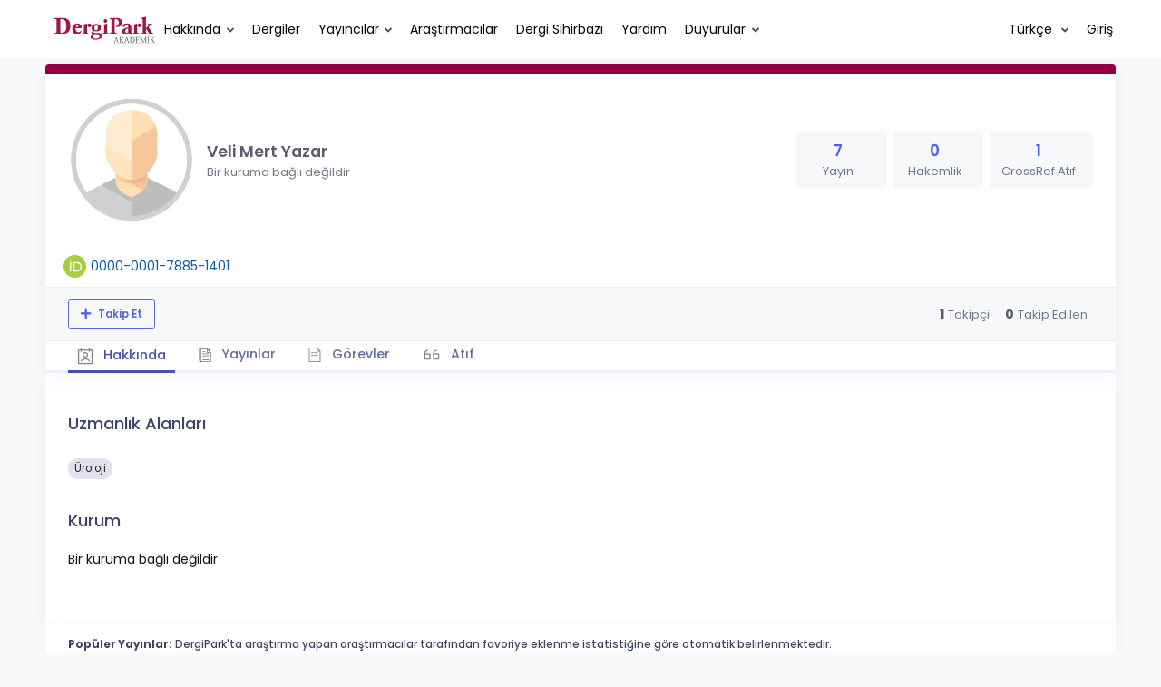

--- FILE ---
content_type: text/html; charset=UTF-8
request_url: https://dergipark.org.tr/tr/pub/@vmyazar
body_size: 11971
content:
<!DOCTYPE html>
<html lang="tr">
<head prefix="og: https://ogp.me/ns#">
    <meta charset="UTF-8"/>
    <meta name="viewport" content="width=device-width, initial-scale=1.0, maximum-scale=1.0 shrink-to-fit=no">
    <meta http-equiv="X-UA-Compatible" content="IE=edge"/>

    <title>Profil &raquo; DergiPark</title>
    <base href="/"/>
    <meta name="generator" content="uds"/>

            
    
                            
                                                                                            
            <meta property="og:type" content="website"/>
            <meta property="fb:app_id" content="DergiPark"/>

                            <meta property="og:title"
                      content="Profil"/>
                <meta name="twitter:title"
                      content="Profil"/>
                <meta content="TÜBİTAK ULAKBİM çatısı altında, Türkiye&#039;de yayımlanan akademik dergiler için elektronik ortamda barındırma ve editoryal süreç yönetimi hizmeti sunar. DergiPark dergilerin işleyişine ve yönetimine karışmaz." name="description">
            
            
            <meta property="og:image" itemprop="image" content="/zollu/images/dergipark_logo_bg_white.png"/>
            <meta property="og:image:type" content="image/png">
            <meta property="og:image:secure_url" itemprop="image" content="/zollu/images/dergipark_logo_bg_white.png"/>
            <meta property="twitter:image" itemprop="image" content="/zollu/images/dergipark_logo_bg_white.png"/>
            <meta property="twitter:image:secure_url" itemprop="image" content="/zollu/images/dergipark_logo_bg_white.png"/>
            <link itemprop="thumbnailUrl" href="/zollu/images/dergipark_logo_bg_white.png">
            <span itemprop="thumbnail" itemscope itemtype="http://schema.org/ImageObject">
            <link itemprop="url" href="/zollu/images/dergipark_logo_bg_white.png">
            </span>
            
                            <link rel="stylesheet" href="/zollu/css/katex/katex.min.css">
        <link rel="stylesheet" href="/zollu/css/pages/zollu-backend.css">
        <link rel="stylesheet" href="/zollu/keen/vendors/custom/fullcalendar/fullcalendar.bundle.css">
        <link rel="stylesheet" href="/zollu/keen/css/demo3/pages/custom/general/user/profile-v1.css">
        <link rel="stylesheet" href="/zollu/keen/vendors/global/vendors.bundle.css">
        <link rel="stylesheet" href="/zollu/keen/css/demo3/style.bundle.css">
        <link rel="stylesheet" href="/zollu/keen/css/demo3/pages/custom/general/blog/grid-v2.css">
        <link rel="stylesheet" href="/zollu/keen/css/demo3/pages/custom/general/blog/post.css">
        <link rel="stylesheet" href="/zollu/keen/css/demo3/pages/custom/general/blog/list.css">
        <link rel="stylesheet" href="/zollu/keen/vendors/custom/datatables/datatables.bundle.css">
        <link rel="stylesheet"
              href="/zollu/js/jbfileuploader/lib/jquery-file-upload/css/jquery.fileupload.css">
        <link rel="stylesheet"
              href="/zollu/js/jbfileuploader/lib/jquery-file-upload/css/jquery.fileupload-ui.css">
        <link rel="stylesheet" href="/zollu/js/jbfileuploader/css/jbfileupload.css">
        <link rel="stylesheet" href="/zollu/css/site.css">
        <link rel="stylesheet" href="/zollu/css/pages/home.css">
        <link rel="stylesheet" href="/zollu/css/select2/select2.min.css">
        <link rel="stylesheet" href="/zollu/css/select2/select2-bootstrap.min.css">
        <link rel="stylesheet" href="/zollu/css/pages/feedback.css">
        <link rel="stylesheet" href="/zollu/css/pages/picker/nano.min.css">
    
    <link rel="stylesheet" type="text/css" href="/zollu/css/pages/profile.css">


        <link rel="shortcut icon" href="/favicon.ico" type="image/x-icon">
    <link rel="icon" href="/favicon.ico" type="image/x-icon">
    <link rel="dns-prefetch" href="https://www.google-analytics.com">
    <link rel="preconnect" href="https://www.google-analytics.com" crossorigin>
    <link rel="dns-prefetch" href="https://www.google.com">
    <link rel="preconnect" href="https://www.google.com" crossorigin>
    <link rel="dns-prefetch" href="https://www.google.com.tr">
    <link rel="preconnect" href="https://www.google.com.tr" crossorigin>
    <link rel="dns-prefetch" href="https://stats.g.doubleclick.net">
    <link rel="preconnect" href="https://stats.g.doubleclick.net" crossorigin>
    <link rel="dns-prefetch" href="https://fonts.googleapis.com">
    <link rel="preconnect" href="https://fonts.googleapis.com" crossorigin>
    <link rel="dns-prefetch" href="http://fonts.googleapis.com">
    <link rel="preconnect" href="http://fonts.googleapis.com" crossorigin>

    <script type="text/javascript">
        const current_language = 'tr';

        function changeLocale(langCode) {
            window.location.href = $('#link-alternate-' + langCode).attr('href');
        }
    </script>

    <script type="text/javascript" src="/zollu/js/zollu_user_session_info.js"></script>

    <script type="text/javascript" src="/tr/dp-feature-data.js"></script>

    <!-- Google Analytics -->
    <script async src="https://www.googletagmanager.com/gtag/js?id=G-694ZECXSSZ"></script>
    <script>
        window.dataLayer = window.dataLayer || [];

        function gtag() {
            dataLayer.push(arguments);
        }

        gtag('js', new Date());
        gtag('config', 'G-694ZECXSSZ');
        let dpUserCookie = getDpUserCookie();
        if (dpUserCookie !== undefined && dpUserCookie !== null && (userId = dpUserCookie.user_id) !== null) {
            gtag('set', {'user_id': userId});
        }
    </script>
</head>


<body class="kt-page--fixed kt-subheader--enabled kt-subheader--transparent zollu zollu-padded normalized"
      id="profile">

        
    

    
    

<nav id="header"
     class="navbar fixed-top navbar-fixed-top navbar-expand-lg navbar-light scrolled ">
        <div class="kt-header" style="width: 100%;padding: 8px 0;">
        <div class="kt-header__top" style="height: inherit;">
            <div class="kt-container" id="header-container">
                                <div id="powered-by">
                                                            <a class="navbar-brand" href="//dergipark.org.tr/tr/">
                        <img src="/zollu/images/dergipark_header.png"
                             alt="DergiPark logo"/>
                    </a>
                </div>


                <a href="/tr/user/notification"
                   class="no-notification hide d-none "
                   id="mobile-notification-count-wrapper">
                    <i class="flaticon2-notification" id="mobile-notification-icon"></i>
                    <span class="kt-badge" id="mobile-notification-badge"></span>
                </a>

                <button class="navbar-toggler collapsed" type="button" data-toggle="collapse"
                        data-target="#navbarToggler"
                        aria-controls="navbarToggler" aria-expanded="false" aria-label="Toggle navigation">
                    <span>&nbsp;</span>
                    <span>&nbsp;</span>
                    <span>&nbsp;</span>
                </button>

                <div class="collapse navbar-collapse"
                     id="navbarToggler">
                                            <ul class="navbar-nav  mr-auto">
                            <li class="nav-item dropdown">
                                <a class="nav-link dropdown-toggle color-black" href="#" id="aboutDropDown"
                                   data-toggle="dropdown" aria-haspopup="false"
                                   aria-expanded="false">Hakkında</a>
                                <div class="dropdown-menu rounded-0" aria-labelledby="aboutDropDown">
                                    <a class="dropdown-item"
                                       href="/tr/pub/page/about">Hakkında</a>
                                    <a class="dropdown-item"
                                       href="/tr/pub/trends">Trendler</a>
                                    <a class="dropdown-item"
                                       href="/tr/pub/page/doi-hizmeti">DOI Hizmeti</a>
                                    <a class="dropdown-item"
                                       href="/tr/pub/subjects">Konular</a>
                                </div>
                            </li>
                            <li class="nav-item">
                                <a class="nav-link color-black"
                                   href="/tr/search?section=journal">
                                    Dergiler
                                </a>
                            </li>

                            <li class="nav-item dropdown">
                                <a class="nav-link dropdown-toggle color-black"
                                   href="/tr/search?section=publisher"
                                   id="publisherTypeDropDown" data-toggle="dropdown" aria-haspopup="false"
                                   aria-expanded="false">Yayıncılar</a>
                                <div class="dropdown-menu rounded-0" aria-labelledby="publisherTypeDropDown">
                                    <a class="dropdown-item"
                                       href="/tr/search?section=publisher">Tümü</a>
                                    <div class="dropdown-divider"></div>
                                                                            <a class="dropdown-item"
                                           href="/tr/search?section=publisher&amp;filter%5BpublisherType.id%5D%5B0%5D=6">Üniversite</a>
                                                                            <a class="dropdown-item"
                                           href="/tr/search?section=publisher&amp;filter%5BpublisherType.id%5D%5B0%5D=7">Kamu</a>
                                                                            <a class="dropdown-item"
                                           href="/tr/search?section=publisher&amp;filter%5BpublisherType.id%5D%5B0%5D=8">Dernek</a>
                                                                            <a class="dropdown-item"
                                           href="/tr/search?section=publisher&amp;filter%5BpublisherType.id%5D%5B0%5D=9">Vakıf</a>
                                                                            <a class="dropdown-item"
                                           href="/tr/search?section=publisher&amp;filter%5BpublisherType.id%5D%5B0%5D=11">Meslek Odası</a>
                                                                            <a class="dropdown-item"
                                           href="/tr/search?section=publisher&amp;filter%5BpublisherType.id%5D%5B0%5D=18">Şahıs</a>
                                                                            <a class="dropdown-item"
                                           href="/tr/search?section=publisher&amp;filter%5BpublisherType.id%5D%5B0%5D=19">Sendika</a>
                                                                            <a class="dropdown-item"
                                           href="/tr/search?section=publisher&amp;filter%5BpublisherType.id%5D%5B0%5D=12">Firma</a>
                                                                    </div>
                            </li>
                            <li class="nav-item">
                                <a class="nav-link color-black"
                                   href="/tr/search?section=user">
                                    Araştırmacılar
                                </a>
                            </li>
                            <li class="nav-item">
                                <a class="nav-link color-black" href="/tr/journal-wizard">
                                    Dergi Sihirbazı
                                </a>
                            </li>
                            <li class="nav-item dropdown">
                                <a class="nav-link color-black" href="https://confluence.ulakbim.gov.tr/display/DYM"
                                   target="_blank">Yardım</a>
                            </li>
                            <li class="nav-item dropdown">
                                <a class="nav-link dropdown-toggle color-black" href="javascript:"
                                   id="announcementsDropDown" data-toggle="dropdown" aria-haspopup="false"
                                   aria-expanded="false">Duyurular</a>
                                <div class="dropdown-menu rounded-0" aria-labelledby="announcementsDropDown">
                                    <a class="dropdown-item"
                                       href="/tr/pub/announcement">Geliştirmeler
                                        <span id="total_active_announcement"
                                              class="badge badge-dergipark kt-margin-l-5 kt-font-bold kt-hidden"></span></a>
                                    <a class="dropdown-item"
                                       href="/tr/pub/page/yol-haritasi">Yol Haritası</a>
                                </div>
                            </li>
                        </ul>
                    
                    <div >
                        <ul class="navbar-nav ml-auto">
                                                            <li class="nav-item hide d-none "
                                    id="header-user-notification">
                                    <a id="user-notification-count" class="nav-link"
                                       href="/tr/user/notification"><span
                                                class="flaticon2-notification"></span><label
                                                id="notification-count-aria-label"></label></a>
                                </li>
                                                                                        <li class="nav-item dropdown language_selector">
                                    <a class="nav-link dropdown-toggle" id="langDropDown" aria-haspopup="true"
                                       aria-expanded="false" data-toggle="dropdown" href="#" style="color: black">
                                        Türkçe                                        <span class="caret"></span></a>
                                    <div class="dropdown-menu rounded-0 dropdown-menu-right"
                                         aria-labelledby="langDropDown">
                                                                                                                                <a class="dropdown-item" href="/tr/pub/@vmyazar">
                                                Türkçe
                                            </a>
                                                                                                                                <a class="dropdown-item" href="/en/pub/@vmyazar">
                                                İngilizce
                                            </a>
                                                                            </div>
                                </li>
                                                                                        <li class="nav-item dropdown hide d-none" id="header-user-box-user-menu">
                                    <a class="nav-link dropdown-toggle color-black" href="#" id="userDropDown"
                                       data-toggle="dropdown" aria-haspopup="false" aria-expanded="false">
                                        <span id="userDropDown-user-avatar"></span>
                                        <span id="userDropDown-user-name"></span>
                                        <span id="userDropDown-user-badge"></span>
                                    </a>
                                    <div class="dropdown-menu dropdown-menu-right rounded-0"
                                         aria-labelledby="userDropDown">
                                        <a class="dropdown-item color-dergipark d-none"
                                           href="//dergipark.org.tr/tr/admin/panel"
                                           id="header-dashboard-item">
                                            <i class="icon-wrench symbol flaticon-grid-menu mr-1 mt-1 pr-1 color-dergipark"></i> Yönetici Paneli
                                        </a>

                                        <a class="dropdown-item"
                                           href="//dergipark.org.tr/tr/user/panel"
                                           id="header-user-panel-item">
                                            <i class="icon-wrench symbol flaticon-grid-menu mr-1 mt-1 pr-1"></i> Kullanıcı Paneli
                                        </a>

                                        <a class="dropdown-item d-none"
                                           href="//dergipark.org.tr/tr/user/publisher/panel"
                                           id="header-user-coordinator-panel-item">
                                            <i class="icon-wrench symbol flaticon-grid-menu mr-1 mt-1 pr-1"></i> Bilimsel Yayın Koordinatörü Paneli
                                        </a>

                                        <a class="dropdown-item"
                                           href="/tr/journal/my">
                                            <i class="icon-docs symbol flaticon2-open-text-book mr-1 mt-1 pr-1"></i> Dergilerim
                                        </a>

                                        <a class="dropdown-item d-none"
                                           href="//dergipark.org.tr/tr/user-project"
                                           id="header-user-project-item">
                                            <i class="icon-rocket symbol flaticon-folder-4 mr-1 mt-1 pr-1"></i> Araştırmalarım
                                        </a>

                                        <a class="dropdown-item d-none" id="menu-follower-item"
                                           href="//dergipark.org.tr/tr/user/user-followers">
                                            <i class="symbol flaticon2-speaker mr-1 mt-1 pr-1"></i> Takiplerim
                                        </a>

                                        <a class="dropdown-item" href="#" id="header-user-box-profile-link">
                                            <i class="icon-user symbol flaticon2-calendar-3 mr-1 mt-1 pr-1"></i> Profil
                                        </a>

                                        <div class="dropdown-divider"></div>

                                        <a class="dropdown-item" href="https://dergipark.org.tr/tr/logout">
                                            <i class="icon-logout symbol flaticon2-lock mr-1 mt-1 pr-1"></i> Çıkış
                                        </a>
                                    </div>
                                </li>
                                <li class="nav-item hide d-none" id="header-user-box-guest-menu">
                                    <a class="nav-link color-black"
                                       href="https://dergipark.org.tr/tr/login">Giriş</a>
                                </li>
                                                    </ul>
                                                    <script type="text/javascript">
                                function showUserBoxBlock(elemId) {
                                    document.getElementById(elemId).className =
                                        document.getElementById(elemId).className.replace(/d-none/, '');
                                    document.getElementById(elemId).className =
                                        document.getElementById(elemId).className.replace(/hide/, '');
                                }

                                if (isUserLoggedIn()) {

                                    // Substitute user data
                                    let userAvatar = getUserAvatar();

                                    document.getElementById('userDropDown-user-name').innerHTML = getUserFullNameFormatted();
                                    document.getElementById('header-user-box-profile-link').setAttribute('href', getUserProfileLink());

                                    // user dropdown alanındaki rozet kontrolü
                                    if (isApproved()) {
                                        document.getElementById('userDropDown-user-badge').innerHTML = "<img style='margin-top: -2px;' src='/zollu/images/dergipark-verified-badge.svg' width='20' height='20'/>";
                                    }

                                    if (userAvatar.length === 0) {
                                        userAvatar = '/zollu/images/default-avatar.png';
                                    }

                                    document.getElementById('userDropDown-user-avatar').innerHTML = '<img src="' + userAvatar + '" onerror="this.onerror=null;this.src=\'/zollu/images/default-avatar.png\';">';

                                    // User menu ready, it's show time!
                                    showUserBoxBlock('header-user-box-user-menu');
                                    showUserBoxBlock('header-user-notification');
                                    showUserBoxBlock('mobile-notification-count-wrapper');

                                    const userInfo = getUserInfo();
                                    if (canUseFollowerFeature(userInfo.username)) {
                                        document.getElementById('menu-follower-item').classList.remove("d-none");
                                        document.getElementById('header-user-project-item').classList.remove("d-none");
                                    }
                                    if (userInfo.is_admin == 1) {
                                        document.getElementById('header-dashboard-item').classList.remove("d-none");
                                    }
                                } else {
                                    // User is not logged in, display guest block right away!
                                    showUserBoxBlock('header-user-box-guest-menu');
                                }

                                var userDropDownElement = document.getElementById("userDropDown");
                                var userNavbar = document.getElementById("navbarToggler");
                                userDropDownElement.addEventListener('click', function () {
                                    if (!document.getElementById('header-user-box-user-menu').classList.contains('show')) {
                                        userNavbar.classList.add('sensitive-height');
                                    } else {
                                        userNavbar.classList.remove('sensitive-height');
                                    }
                                });
                                document.querySelector('[data-target="#navbarToggler"]').addEventListener('click', function () {
                                    if (document.getElementById('header-user-box-user-menu').classList.contains('show')) {
                                        userNavbar.classList.remove('sensitive-height');
                                    }
                                });
                            </script>
                                            </div>
                </div>
                            </div>
        </div>
    </div>
    </nav>        <div id="body-push-down">
            <div class="kt-grid kt-grid--hor kt-grid--root">
                <div class="kt-grid__item kt-grid__item--fluid kt-grid kt-grid--ver kt-page">
                    <div class="kt-grid__item kt-grid__item--fluid kt-grid kt-grid--hor kt-wrapper" id="kt_wrapper">
                        <div class="kt-container  kt-grid__item kt-grid__item--fluid kt-grid kt-grid--hor kt-grid--stretch"
                             id="kt_padder">
                            <div class="kt-body kt-grid__item kt-grid__item--fluid kt-grid kt-grid--hor kt-grid--stretch"
                                 id="kt_body">
                                <div class="kt-content kt-grid__item kt-grid__item--fluid kt-grid kt-grid--hor"
                                     id="kt_content">

                                    
                                    <div class="kt-container  kt-grid__item kt-grid__item--fluid">
                                        <div style="display:none;">
    </div>

<div id="dp-flash-container"></div>
                                            <div class="row kt-margin-t-20">
        <div class="kt-portlet kt-portlet--height-fluid" id="profile-wrapper">
            <div class="kt-portlet kt-widget kt-widget--fit kt-widget--general-3">
                <div class="kt-portlet__body">
                    <div class="kt-widget__top">
                        <div class="kt-media kt-media--xl kt-media--circle" id="user-avatar">
                                                            <img src="/zollu/images/default-avatar.png" alt="Veli Mert Yazar profil resmi" />
                                                    </div>
                        <div class="kt-widget__wrapper">
                            <div class="kt-widget__label" id="user-identifier">
                                <span class="kt-widget__title">Veli Mert Yazar
                                    </span>
                                                                <span class="kt-widget__desc">
                                    Bir kuruma bağlı değildir</span>

                                                                <div id="user-stats-narrow">
                                    <span class="badge badge-secondary"> Yayın <span class="badge badge-light">7</span></span>
                                    <span class="badge badge-secondary"> Hakemlik <span class="badge badge-light">0</span></span>
                                                                            <span class="badge badge-secondary"> CrossRef Atıf <span class="badge badge-light">1</span></span>
                                                                                                        </div>
                            </div>

                            <div class="kt-widget__stats" id="user-stats-wide">
                                <div class="kt-widget__stat profile_card_stat" href="javascript: ;" onclick="$('#profile-tab-label-publications').click();">
                                    <span class="kt-widget__value">7</span>
                                    <span class="kt-widget__caption">Yayın</span>
                                </div>
                                <div class="kt-widget__stat profile_card_stat" href="javascript: ;" onclick="$('#profile-tab-label-peer-review').click();">
                                    <span class="kt-widget__value">0</span>
                                    <span class="kt-widget__caption">Hakemlik</span>
                                </div>
                                                                     <div class="kt-widget__stat profile_card_stat" href="javascript: ;" onclick="$('#profile-tab-label-cited').click();">
                                        <span class="kt-widget__value">1</span>
                                        <span class="kt-widget__caption">CrossRef Atıf</span>
                                    </div>
                                                                                            </div>
                        </div>
                    </div>
                </div>
                <div class="kt-widget__links d-flex align-items-center justify-content-between" id="user-social-wide">
                    <div class="d-flex align-items-center justify-content-around" style="gap: 15px;">
                                                            <div class="d-flex align-items-center justify-content-around" data-toggle="tooltip" title="ORCID Profili">
                                    <img src="/zollu/images/orcid.svg" style="margin-right: 5px; width: 25px; height: 25px;">
                                    <a href="https://orcid.org/0000-0001-7885-1401" class="kt-widget__link_social kt-widget__link_social-identifier" target="_blank">0000-0001-7885-1401</a>
                                </div>
                                                                             </div>
                    <div class="kt-widget__link d-flex align-items-center justify-content-between">
                                
                                
                                
                                                                                            </div>
                </div>
                <div class="kt-portlet__foot kt-portlet__foot--fit d-none" id="kt-portlet__foot-follower-bar">
                    <div class="kt-widget__nav kt-widget-dp-follow">
                        <div class="d-flex justify-content-between align-items-center" id="owner-content">
                                                    <div class="follower-buttons" id="follower-buttons">
                                <ul class="nav d-none nav-tabs-space-xl nav-tabs-clear nav-tabs-bold nav-tabs-line-brand kt-portlet__space-x " role="tablist" id="profile-follower">
                            <span class="user-follower-actions" data-id="450991">
                                 <a href="/tr/user-follower/follow?id=450991"
                                    class="follow d-none btn btn-sm btn-bold btn-outline-primary dp-follower-user" data-toggle="tooltip" title="Takip özelliği, araştırmacının yeni makalesi yayımlandığında bildirim almanıza imkan tanır" aria-label="Takip özelliği, araştırmacının yeni makalesi yayımlandığında bildirim almanıza imkan tanır"><i class="fa fa-plus" aria-hidden="true"></i> Takip Et</a>
                                 <a href="/tr/user-follower/unfollow/450991"
                                    class="unfollow d-none btn btn-sm btn-bold btn-outline-primary user-following-box  dp-follower-user" data-hover="Takibi Bırak">
                                     <i class="fa fa-check unfollow-icon"></i>
                                      <i class="fa fa-times close-icon" style="color:#FFFFFF;"></i>
                                     <span class="active-following">Takip Ediyorsunuz </span>
                                 </a>
                                 <a href="/tr/user/update" class="btn btn-sm btn-bold btn-outline-primary edit-profile d-none" aria-label="Profilimi Düzenle"><i class="fa fa-pen" aria-hidden="true"></i>Profilimi Düzenle</a>
                            </span>
                                </ul>
                            </div>
                                                        <div class="kt-widget-dp-follow-box kt-hidden" id="dp-follow-box">
                            <span id="u-stat-follower-block" title="Toplam Takipçi Sayısı" data-toggle="tooltip">
                                <span class="kt-widget-dp-follow-value u-stat-follower" aria-hidden="true"></span>
                                <span class="kt-widget-dp-follow-caption pr-2" aria-hidden="true">Takipçi</span>
                            </span>
                                <div class="following-area">
                                <span id="u-stat-following-block" title="Toplam Takip Edilen Sayısı" data-toggle="tooltip">
                                <span class="kt-widget-dp-follow-value u-stat-following" aria-hidden="true"></span>
                                <span class="kt-widget-dp-follow-caption" aria-hidden="true">Takip Edilen</span>
                                    </span>
                                </div>
                            </div>
                        </div>
                    </div>
                </div>
                <div class="kt-portlet__foot kt-portlet__foot--fit">
                    <div class="kt-widget__nav">
                        <ul class="nav nav-tabs nav-tabs-space-xl nav-tabs-line nav-tabs-clear nav-tabs-bold nav-tabs-line-3x nav-tabs-line-brand kt-portlet__space-x" role="tablist" id="profile-tabs">
                            <li class="nav-item">
                                <a class="nav-link active profile-nav" data-toggle="tab" href="#profile_tab_summary" role="tab" id="profile-tab-label-summary">
                                    <i class="flaticon2-calendar-3" style="color: #878787; font-size: 1.4rem;"></i> Hakkında
                                </a>
                            </li>
                            <li class="nav-item">
                                <a class="nav-link profile-nav" data-toggle="tab" href="#profile_tab_publications" role="tab" id="profile-tab-label-publications">
                                    <i class="flaticon-file-2"></i> Yayınlar
                                </a>
                            </li>

                            <li class="nav-item">
                                <a class="nav-link profile-nav" data-toggle="tab" href="#profile_tab_peer_review" role="tab" id="profile-tab-label-peer-review">
                                    <i class="flaticon-list-1"></i> Görevler
                                </a>
                            </li>
                                                            <li class="nav-item">
                                    <a class="nav-link profile-nav" data-toggle="tab" href="#profile_tab_cited" role="tab" id="profile-tab-label-cited">
                                        <i class="la la-quote-left" style="color: #878787; font-size: 1.7rem;"></i> Atıf
                                    </a>
                                </li>
                                                    </ul>
                    </div>
                </div>
            </div>

            <div class="tab-content">
                <div class="tab-pane fade show active" id="profile_tab_summary" role="tabpanel">
                    <div class="kt-portlet">
                        <div class="kt-portlet__body">
                                                            <div class="kt-section">
                                    <h3 class="kt-section__title">Uzmanlık Alanları</h3>
                                    <div class="kt-section__content">
                                                                                    <span class="subject badge badge-pill badge-secondary">Üroloji</span>
                                        
                                                                            </div>
                                </div>
                            
                            <div class="kt-section">
                                <h3 class="kt-section__title">Kurum</h3>
                                <div class="kt-section__content">
                                    Bir kuruma bağlı değildir
                                </div>
                            </div>
                            
                        </div>
                    </div>
                </div>

                <div class="tab-pane fade " id="profile_tab_publications" role="tabpanel">
                    <div class="kt-portlet">
                        <div class="kt-portlet__body">
                            
                                                            <div class="kt-section">
                                    <h3 class="kt-section__title">Yayınlar</h3>
                                    <div class="kt-section__content kt-section__content--border">
                                        <div class="kt-widget-17">
                                                                                          <div class="kt-widget-17__item">
    <div class="kt-widget-17__product article-card">
        <div class="kt-widget-17__product-desc">

            <a href="/tr/pub/otd/article/1594919">
                <div class="kt-widget-17__title">Laparoskopik Adrenalektomide Hormon Aktivitesi ve Malignitenin Cerrahi Parametrelere Etkisi</div>
            </a>
                                                                <div class="kt-widget-17__sku">Yazarlar:
                                                            <a class="profile-publication"
                           href="/tr/pub/@ogercek"  data-toggle="tooltip" title="Sorumlu Yazar">
                            Osman Gercek
                                                            <span class="fa fa-star-of-life primary-author-icon"></span>
                                                    </a>
                        ,                                                                                 <a class="profile-publication"
                           href="/tr/pub/@emre-balli" >
                            Emre Ballı
                                                    </a>
                        ,                                                                                 <a class="profile-publication"
                           href="/tr/pub/@cengizhan12" >
                            Murat Cengizhan Atik
                                                    </a>
                        ,                                                                                 <a class="profile-publication"
                           href="/tr/pub/@vmyazar" >
                            Veli Mert Yazar
                                                    </a>
                        ,                                                                                 <a class="profile-publication"
                           href="/tr/pub/@kutay-topal" >
                            Kutay Topal
                                                    </a>
                        ,                                                                                 <a class="profile-publication"
                           href="/tr/pub/@hasmet-sarici" >
                            Haşmet Sarıcı
                                                    </a>
                                                                                        </div>
            <div class="kt-widget-17__sku">Yayın Bilgisi: 2025
                , <a class="profile-publication"
                     href="/tr/pub/otd">Osmangazi Tıp Dergisi</a>
            </div>
            <div class="kt-widget-17__sku">DOI: -</div>

            <div class="article-stats-narrow">
                                <span class="badge badge-secondary"> FAVORİ <span
                            class="badge badge-light">0</span></span>
                <span class="badge badge-secondary"> TOPLAM İNDİRİLME SAYISI <span
                            class="badge badge-light">378</span></span>
            </div>
        </div>
    </div>
    <div class="kt-widget-17__prices article-stats-wide">
                <div class="kt-widget-17__total"
             aria-label="0 FAVORİ">
            <h1 aria-hidden="true">0</h1> <small
                    aria-hidden="true">FAVORİ</small>
        </div>
        <div class="kt-widget-17__total"
             aria-label="378 TOPLAM İNDİRİLME SAYISI">
            <h1 aria-hidden="true">378</h1> <small
                    aria-hidden="true">TOPLAM İNDİRİLME SAYISI</small>
        </div>
    </div>
</div>
                                                                                          <div class="kt-widget-17__item">
    <div class="kt-widget-17__product article-card">
        <div class="kt-widget-17__product-desc">

            <a href="/tr/pub/otd/article/1570023">
                <div class="kt-widget-17__title">Testis Kanserinde Hematolojik Parametrelerin Tani Yöntemleri İle Olan İlişkisi</div>
            </a>
                                                                <div class="kt-widget-17__sku">Yazarlar:
                                                            <a class="profile-publication"
                           href="/tr/pub/@vmyazar"  data-toggle="tooltip" title="Sorumlu Yazar">
                            Veli Mert Yazar
                                                            <span class="fa fa-star-of-life primary-author-icon"></span>
                                                    </a>
                        ,                                                                                 <a class="profile-publication"
                           href="/tr/pub/@drarifbedirhanbayraktar" >
                            Arif Bedirhan Bayraktar
                                                    </a>
                        ,                                                                                 <a class="profile-publication"
                           href="/tr/pub/@ogercek" >
                            Osman Gercek
                                                    </a>
                        ,                                                                                 <a class="profile-publication"
                           href="/tr/pub/@melih-senkol" >
                            Melih Şenkol
                                                    </a>
                                                                                        </div>
            <div class="kt-widget-17__sku">Yayın Bilgisi: 2025
                , <a class="profile-publication"
                     href="/tr/pub/otd">Osmangazi Tıp Dergisi</a>
            </div>
            <div class="kt-widget-17__sku">DOI: 10.20515/otd.1570023</div>

            <div class="article-stats-narrow">
                                <span class="badge badge-secondary"> FAVORİ <span
                            class="badge badge-light">0</span></span>
                <span class="badge badge-secondary"> TOPLAM İNDİRİLME SAYISI <span
                            class="badge badge-light">351</span></span>
            </div>
        </div>
    </div>
    <div class="kt-widget-17__prices article-stats-wide">
                <div class="kt-widget-17__total"
             aria-label="0 FAVORİ">
            <h1 aria-hidden="true">0</h1> <small
                    aria-hidden="true">FAVORİ</small>
        </div>
        <div class="kt-widget-17__total"
             aria-label="351 TOPLAM İNDİRİLME SAYISI">
            <h1 aria-hidden="true">351</h1> <small
                    aria-hidden="true">TOPLAM İNDİRİLME SAYISI</small>
        </div>
    </div>
</div>
                                                                                          <div class="kt-widget-17__item">
    <div class="kt-widget-17__product article-card">
        <div class="kt-widget-17__product-desc">

            <a href="/tr/pub/kocatepetip/article/1343216">
                <div class="kt-widget-17__title">PROSTAT İĞNE BİYOPSİLERİ VE RADİKAL PROSTATEKTOMİ PATOLOJİ SONUÇLARININ KARŞILAŞTIRILMASI</div>
            </a>
                                                                <div class="kt-widget-17__sku">Yazarlar:
                                                            <a class="profile-publication"
                           href="/tr/pub/@drmustafakaralar"  data-toggle="tooltip" title="Sorumlu Yazar">
                            Mustafa Karalar
                                                            <span class="fa fa-star-of-life primary-author-icon"></span>
                                                    </a>
                        ,                                                                                 <a class="profile-publication"
                           href="/tr/pub/@ogercek" >
                            Osman Gercek
                                                    </a>
                        ,                                                                                 <a class="profile-publication"
                           href="/tr/pub/@vmyazar" >
                            Veli Mert Yazar
                                                    </a>
                        ,                                                                                 <a class="profile-publication"
                           href="/tr/pub/@kemal-ulusoy" >
                            Kemal Ulusoy
                                                    </a>
                                                                                        </div>
            <div class="kt-widget-17__sku">Yayın Bilgisi: 2024
                , <a class="profile-publication"
                     href="/tr/pub/kocatepetip">Kocatepe Tıp Dergisi</a>
            </div>
            <div class="kt-widget-17__sku">DOI: 10.18229/kocatepetip.1343216</div>

            <div class="article-stats-narrow">
                                <span class="badge badge-secondary"> FAVORİ <span
                            class="badge badge-light">0</span></span>
                <span class="badge badge-secondary"> TOPLAM İNDİRİLME SAYISI <span
                            class="badge badge-light">484</span></span>
            </div>
        </div>
    </div>
    <div class="kt-widget-17__prices article-stats-wide">
                <div class="kt-widget-17__total"
             aria-label="0 FAVORİ">
            <h1 aria-hidden="true">0</h1> <small
                    aria-hidden="true">FAVORİ</small>
        </div>
        <div class="kt-widget-17__total"
             aria-label="484 TOPLAM İNDİRİLME SAYISI">
            <h1 aria-hidden="true">484</h1> <small
                    aria-hidden="true">TOPLAM İNDİRİLME SAYISI</small>
        </div>
    </div>
</div>
                                                                                          <div class="kt-widget-17__item">
    <div class="kt-widget-17__product article-card">
        <div class="kt-widget-17__product-desc">

            <a href="/tr/pub/kocatepetip/article/1311109">
                <div class="kt-widget-17__title">SÜNNET OPERASYONU YAPILAN ÇOCUKLARIN VE EBEVEYNLERİNİN KAYGI DÜZEYLERİNİ ETKİLEYEN FAKTÖRLER</div>
            </a>
                                                                <div class="kt-widget-17__sku">Yazarlar:
                                                            <a class="profile-publication"
                           href="/tr/pub/@hacer-gizem-gercek"  data-toggle="tooltip" title="Sorumlu Yazar">
                            Hacer Gizem Gerçek
                                                            <span class="fa fa-star-of-life primary-author-icon"></span>
                                                    </a>
                        ,                                                                                 <a class="profile-publication"
                           href="/tr/pub/@vmyazar" >
                            Veli Mert Yazar
                                                    </a>
                        ,                                                                                 <a class="profile-publication"
                           href="/tr/pub/@ogercek" >
                            Osman Gerçek
                                                    </a>
                        ,                                                                                 <a class="profile-publication"
                           href="/tr/pub/@ruzun" >
                            Recep Uzun
                                                    </a>
                        ,                                                                                 <a class="profile-publication"
                           href="/tr/pub/@ahmetali" >
                            Ahmet Ali Tuncer
                                                    </a>
                                                                                        </div>
            <div class="kt-widget-17__sku">Yayın Bilgisi: 2024
                , <a class="profile-publication"
                     href="/tr/pub/kocatepetip">Kocatepe Tıp Dergisi</a>
            </div>
            <div class="kt-widget-17__sku">DOI: 10.18229/kocatepetip.1311109</div>

            <div class="article-stats-narrow">
                                <span class="badge badge-secondary"> FAVORİ <span
                            class="badge badge-light">0</span></span>
                <span class="badge badge-secondary"> TOPLAM İNDİRİLME SAYISI <span
                            class="badge badge-light">1113</span></span>
            </div>
        </div>
    </div>
    <div class="kt-widget-17__prices article-stats-wide">
                <div class="kt-widget-17__total"
             aria-label="0 FAVORİ">
            <h1 aria-hidden="true">0</h1> <small
                    aria-hidden="true">FAVORİ</small>
        </div>
        <div class="kt-widget-17__total"
             aria-label="1113 TOPLAM İNDİRİLME SAYISI">
            <h1 aria-hidden="true">1113</h1> <small
                    aria-hidden="true">TOPLAM İNDİRİLME SAYISI</small>
        </div>
    </div>
</div>
                                                                                          <div class="kt-widget-17__item">
    <div class="kt-widget-17__product article-card">
        <div class="kt-widget-17__product-desc">

            <a href="/tr/pub/bozoktip/article/1453455">
                <div class="kt-widget-17__title">PROSTAT KANSERİNDE MULTİPARAMETRİK PROSTAT MANYETİK REZONANS GÖRÜNTÜLEME VE PATOLOJİ PARAMETRELERİNİN İLİŞKİSİ The Relationship Between Multiparametric Prostate Magnetic Resonance Imaging and Pathology Parameters in Prostate Cancer</div>
            </a>
                                                                <div class="kt-widget-17__sku">Yazarlar:
                                                            <a class="profile-publication"
                           href="/tr/pub/@ogercek" >
                            Osman Gercek
                                                    </a>
                        ,                                                                                 <a class="profile-publication"
                           href="/tr/pub/@melih-senkol" >
                            Melih Şenkol
                                                    </a>
                        ,                                                                                 <a class="profile-publication"
                           href="/tr/pub/@vmyazar" >
                            Veli Mert Yazar
                                                    </a>
                        ,                                                                                 <a class="profile-publication"
                           href="/tr/pub/@kutay-topal" >
                            Kutay Topal
                                                    </a>
                                                                                        </div>
            <div class="kt-widget-17__sku">Yayın Bilgisi: 2024
                , <a class="profile-publication"
                     href="/tr/pub/bozoktip">Bozok Tıp Dergisi</a>
            </div>
            <div class="kt-widget-17__sku">DOI: 10.16919/bozoktip.1335278</div>

            <div class="article-stats-narrow">
                                <span class="badge badge-secondary"> FAVORİ <span
                            class="badge badge-light">0</span></span>
                <span class="badge badge-secondary"> TOPLAM İNDİRİLME SAYISI <span
                            class="badge badge-light">694</span></span>
            </div>
        </div>
    </div>
    <div class="kt-widget-17__prices article-stats-wide">
                <div class="kt-widget-17__total"
             aria-label="0 FAVORİ">
            <h1 aria-hidden="true">0</h1> <small
                    aria-hidden="true">FAVORİ</small>
        </div>
        <div class="kt-widget-17__total"
             aria-label="694 TOPLAM İNDİRİLME SAYISI">
            <h1 aria-hidden="true">694</h1> <small
                    aria-hidden="true">TOPLAM İNDİRİLME SAYISI</small>
        </div>
    </div>
</div>
                                                                                          <div class="kt-widget-17__item">
    <div class="kt-widget-17__product article-card">
        <div class="kt-widget-17__product-desc">

            <a href="/tr/pub/otd/article/1349147">
                <div class="kt-widget-17__title">Retropubik Radikal Prostatektomi Operasyonunda Peroperatif Kanama Miktarını ve Kan Transfüzyonu İhtiyacını Etkileyen Faktörler</div>
            </a>
                                                                <div class="kt-widget-17__sku">Yazarlar:
                                                            <a class="profile-publication"
                           href="/tr/pub/@ogercek"  data-toggle="tooltip" title="Sorumlu Yazar">
                            Osman Gercek
                                                            <span class="fa fa-star-of-life primary-author-icon"></span>
                                                    </a>
                        ,                                                                                 <a class="profile-publication"
                           href="/tr/pub/@vmyazar" >
                            Veli Mert Yazar
                                                    </a>
                        ,                                                                                 <a class="profile-publication"
                           href="/tr/pub/@cengizhan12" >
                            Murat Cengizhan Atik
                                                    </a>
                        ,                                                                                 <a class="profile-publication"
                           href="/tr/pub/@kutay-topal" >
                            Kutay Topal
                                                    </a>
                                                                                        </div>
            <div class="kt-widget-17__sku">Yayın Bilgisi: 2023
                , <a class="profile-publication"
                     href="/tr/pub/otd">Osmangazi Tıp Dergisi</a>
            </div>
            <div class="kt-widget-17__sku">DOI: 10.20515/otd.1349147</div>

            <div class="article-stats-narrow">
                                <span class="badge badge-secondary"> FAVORİ <span
                            class="badge badge-light">0</span></span>
                <span class="badge badge-secondary"> TOPLAM İNDİRİLME SAYISI <span
                            class="badge badge-light">486</span></span>
            </div>
        </div>
    </div>
    <div class="kt-widget-17__prices article-stats-wide">
                <div class="kt-widget-17__total"
             aria-label="0 FAVORİ">
            <h1 aria-hidden="true">0</h1> <small
                    aria-hidden="true">FAVORİ</small>
        </div>
        <div class="kt-widget-17__total"
             aria-label="486 TOPLAM İNDİRİLME SAYISI">
            <h1 aria-hidden="true">486</h1> <small
                    aria-hidden="true">TOPLAM İNDİRİLME SAYISI</small>
        </div>
    </div>
</div>
                                                                                          <div class="kt-widget-17__item">
    <div class="kt-widget-17__product article-card">
        <div class="kt-widget-17__product-desc">

            <a href="/tr/pub/aeahtd/article/1163628">
                <div class="kt-widget-17__title">Transobturator Tape (TOT) operasyonunun kadınların cinsel ve psikolojik fonksiyonları üzerine etkisi: Çok merkezli prospektif çalışma / The effect of Transobturator Tape (TOT)  on female sexual and psychological functions: A  multi centered prospective study</div>
            </a>
                                                                <div class="kt-widget-17__sku">Yazarlar:
                                                            <a class="profile-publication"
                           href="/tr/pub/@demirhan27"  data-toggle="tooltip" title="Sorumlu Yazar">
                            Demirhan Örsan Demir
                                                            <span class="fa fa-star-of-life primary-author-icon"></span>
                                                    </a>
                        ,                                                                                 <a class="profile-publication"
                           href="/tr/pub/@cemozgur" >
                            Berat Cem Özgür
                                                    </a>
                        ,                                                                                 <a class="profile-publication"
                           href="/tr/pub/@arif-demirbas" >
                            Arif Demirbas
                                                    </a>
                        ,                                                                                 <a class="profile-publication"
                           href="/tr/pub/@vmyazar" >
                            Veli Mert Yazar
                                                    </a>
                        ,                                                                                 <a class="profile-publication"
                           href="/tr/pub/@mustafaburakakselim" >
                            Burak Akselim
                                                    </a>
                        ,                                                                                 <a class="profile-publication"
                           href="/tr/pub/@9152" >
                            Cem Nedim Yücetürk
                                                    </a>
                        ,                                                                                 <a class="profile-publication"
                           href="/tr/pub/@turgaykacan" >
                            Turgay Kaçan
                                                    </a>
                                                                                        </div>
            <div class="kt-widget-17__sku">Yayın Bilgisi: 2023
                , <a class="profile-publication"
                     href="/tr/pub/aeahtd">Ankara Eğitim ve Araştırma Hastanesi Tıp Dergisi</a>
            </div>
            <div class="kt-widget-17__sku">DOI: 10.20492/aeahtd.1163628</div>

            <div class="article-stats-narrow">
                                <span class="badge badge-secondary"> FAVORİ <span
                            class="badge badge-light">0</span></span>
                <span class="badge badge-secondary"> TOPLAM İNDİRİLME SAYISI <span
                            class="badge badge-light">520</span></span>
            </div>
        </div>
    </div>
    <div class="kt-widget-17__prices article-stats-wide">
                <div class="kt-widget-17__total"
             aria-label="0 FAVORİ">
            <h1 aria-hidden="true">0</h1> <small
                    aria-hidden="true">FAVORİ</small>
        </div>
        <div class="kt-widget-17__total"
             aria-label="520 TOPLAM İNDİRİLME SAYISI">
            <h1 aria-hidden="true">520</h1> <small
                    aria-hidden="true">TOPLAM İNDİRİLME SAYISI</small>
        </div>
    </div>
</div>
                                                                                    </div>
                                    </div>
                                </div>
                            
                                                            <div class="kt-section">
                                    <div class="kt-section__title">Makalelerin Yayımlandığı Dergiler</div>
                                    <div class="kt-section__content">
                                        <div class="row">
                                                                                            <div class="col-lg-4 col-md-6 col-sm-12 journals_background">
                                                    <div class="kt-widget-4">
                                                        <div class="kt-widget-4__item">
                                                            <div class="kt-widget-4__item-content">
                                                                <div class="kt-widget-4__item-section">
                                                                    <div class="kt-widget-4__item-pic">
                                                                                                                                                <img src="https://dergipark.org.tr/media/cache/journal_croped/e49f/c2b7/7ea3/644ec71799527.jpg"
                                                                             alt="Ankara Eğitim ve Araştırma Hastanesi Tıp Dergisi"
                                                                             title="Ankara Eğitim ve Araştırma Hastanesi Tıp Dergisi" width="40" height="60"
                                                                             onerror="this.onerror=null;this.src='/zollu/images/missing_journal_cover_sm.png';">
                                                                    </div>
                                                                    <div class="kt-widget-4__item-info">
                                                                        <a href="/tr/pub/aeahtd">Ankara Eğitim ve Araştırma Hastanesi Tıp Dergisi</a>
                                                                    </div>
                                                                </div>
                                                            </div>
                                                        </div>
                                                    </div>
                                                </div>
                                                                                            <div class="col-lg-4 col-md-6 col-sm-12 journals_background">
                                                    <div class="kt-widget-4">
                                                        <div class="kt-widget-4__item">
                                                            <div class="kt-widget-4__item-content">
                                                                <div class="kt-widget-4__item-section">
                                                                    <div class="kt-widget-4__item-pic">
                                                                                                                                                <img src="https://dergipark.org.tr/media/cache/journal_croped/2a67/704b/7f35/5873275f2eaaf.jpg"
                                                                             alt="Bozok Tıp Dergisi"
                                                                             title="Bozok Tıp Dergisi" width="40" height="60"
                                                                             onerror="this.onerror=null;this.src='/zollu/images/missing_journal_cover_sm.png';">
                                                                    </div>
                                                                    <div class="kt-widget-4__item-info">
                                                                        <a href="/tr/pub/bozoktip">Bozok Tıp Dergisi</a>
                                                                    </div>
                                                                </div>
                                                            </div>
                                                        </div>
                                                    </div>
                                                </div>
                                                                                            <div class="col-lg-4 col-md-6 col-sm-12 journals_background">
                                                    <div class="kt-widget-4">
                                                        <div class="kt-widget-4__item">
                                                            <div class="kt-widget-4__item-content">
                                                                <div class="kt-widget-4__item-section">
                                                                    <div class="kt-widget-4__item-pic">
                                                                                                                                                <img src="https://dergipark.org.tr/media/cache/journal_croped/e6f4/ede9/c24c/66d5a3d8284fe.jpg"
                                                                             alt="Kocatepe Tıp Dergisi"
                                                                             title="Kocatepe Tıp Dergisi" width="40" height="60"
                                                                             onerror="this.onerror=null;this.src='/zollu/images/missing_journal_cover_sm.png';">
                                                                    </div>
                                                                    <div class="kt-widget-4__item-info">
                                                                        <a href="/tr/pub/kocatepetip">Kocatepe Tıp Dergisi</a>
                                                                    </div>
                                                                </div>
                                                            </div>
                                                        </div>
                                                    </div>
                                                </div>
                                                                                            <div class="col-lg-4 col-md-6 col-sm-12 journals_background">
                                                    <div class="kt-widget-4">
                                                        <div class="kt-widget-4__item">
                                                            <div class="kt-widget-4__item-content">
                                                                <div class="kt-widget-4__item-section">
                                                                    <div class="kt-widget-4__item-pic">
                                                                                                                                                <img src="https://dergipark.org.tr/media/cache/journal_croped/82fd/384c/2e72/592eb2627ee35.jpg"
                                                                             alt="Osmangazi Tıp Dergisi"
                                                                             title="Osmangazi Tıp Dergisi" width="40" height="60"
                                                                             onerror="this.onerror=null;this.src='/zollu/images/missing_journal_cover_sm.png';">
                                                                    </div>
                                                                    <div class="kt-widget-4__item-info">
                                                                        <a href="/tr/pub/otd">Osmangazi Tıp Dergisi</a>
                                                                    </div>
                                                                </div>
                                                            </div>
                                                        </div>
                                                    </div>
                                                </div>
                                                                                    </div>
                                    </div>
                                </div>
                            
                        </div>
                    </div>
                </div>

                <div class="tab-pane fade " id="profile_tab_peer_review" role="tabpanel">
                    <div class="kt-portlet">
                        <div class="kt-portlet__body">
                                                            <div class="kt-section">
                                    <div class="kt-section__content kt-section__content--border">Kullanıcının DergiPark&#039;ta kayıtlı görevi bulunmamaktadır.</div>
                                </div>
                            

                            
                            
                            
                        </div>
                    </div>
                </div>
                <div class="tab-pane fade " id="profile_tab_cited" role="tabpanel">
                    <div class="kt-portlet">
                        <div class="kt-portlet__body">
                                                                <div class="kt-section">
                                        <h3 class="kt-section__title">Yayınlar</h3>
                                        <div class="kt-section__content kt-section__content--border">
                                            <div class="kt-widget-17">
                                                                                                                                                                                                                                                                                                                                                                                                                                                                                                                                                                                                                                                                                                                                                                                <div class="kt-widget-17__item">
    <div class="kt-widget-17__product article-card">
        <div class="kt-widget-17__product-desc">

            <a href="/tr/pub/aeahtd/article/1163628">
                <div class="kt-widget-17__title">Transobturator Tape (TOT) operasyonunun kadınların cinsel ve psikolojik fonksiyonları üzerine etkisi: Çok merkezli prospektif çalışma / The effect of Transobturator Tape (TOT)  on female sexual and psychological functions: A  multi centered prospective study</div>
            </a>
                                                                <div class="kt-widget-17__sku">Yazarlar:
                                                            <a class="profile-publication"
                           href="/tr/pub/@demirhan27"  data-toggle="tooltip" title="Sorumlu Yazar">
                            Demirhan Örsan Demir
                                                            <span class="fa fa-star-of-life primary-author-icon"></span>
                                                    </a>
                        ,                                                                                 <a class="profile-publication"
                           href="/tr/pub/@cemozgur" >
                            Berat Cem Özgür
                                                    </a>
                        ,                                                                                 <a class="profile-publication"
                           href="/tr/pub/@arif-demirbas" >
                            Arif Demirbas
                                                    </a>
                        ,                                                                                 <a class="profile-publication"
                           href="/tr/pub/@vmyazar" >
                            Veli Mert Yazar
                                                    </a>
                        ,                                                                                 <a class="profile-publication"
                           href="/tr/pub/@mustafaburakakselim" >
                            Burak Akselim
                                                    </a>
                        ,                                                                                 <a class="profile-publication"
                           href="/tr/pub/@9152" >
                            Cem Nedim Yücetürk
                                                    </a>
                        ,                                                                                 <a class="profile-publication"
                           href="/tr/pub/@turgaykacan" >
                            Turgay Kaçan
                                                    </a>
                                                                                        </div>
            <div class="kt-widget-17__sku">Yayın Bilgisi: 2023
                , <a class="profile-publication"
                     href="/tr/pub/aeahtd">Ankara Eğitim ve Araştırma Hastanesi Tıp Dergisi</a>
            </div>
            <div class="kt-widget-17__sku">DOI: 10.20492/aeahtd.1163628</div>

            <div class="article-stats-narrow">
                                    <span class="badge badge-secondary"> ATIF <span
                                class="badge badge-light">1</span></span>
                                <span class="badge badge-secondary"> FAVORİ <span
                            class="badge badge-light">0</span></span>
                <span class="badge badge-secondary"> TOPLAM İNDİRİLME SAYISI <span
                            class="badge badge-light">520</span></span>
            </div>
        </div>
    </div>
    <div class="kt-widget-17__prices article-stats-wide">
                    <div class="kt-widget-17__unit"
                 aria-label="1 ATIF">
                <h1 aria-hidden="true">1</h1><small
                        aria-hidden="true">ATIF</small>
            </div>
                <div class="kt-widget-17__total"
             aria-label="0 FAVORİ">
            <h1 aria-hidden="true">0</h1> <small
                    aria-hidden="true">FAVORİ</small>
        </div>
        <div class="kt-widget-17__total"
             aria-label="520 TOPLAM İNDİRİLME SAYISI">
            <h1 aria-hidden="true">520</h1> <small
                    aria-hidden="true">TOPLAM İNDİRİLME SAYISI</small>
        </div>
    </div>
</div>
                                                                                                                                                </div>
                                        </div>
                                    </div>
                                                    </div>
                    </div>
                </div>
            </div>
            <div class="footer-info">
                <span><b>Popüler Yayınlar:</b> DergiPark'ta araştırma yapan araştırmacılar tarafından favoriye eklenme istatistiğine göre otomatik belirlenmektedir.</span>
                <span class="d-block mt-2"> <b>CrossRef Atıf:</b> DergiPark'ta gösterilen atıflar CrossRef'ten çekilmektedir. Bunun için atıf alan ve atıf verilen makalelerin CrossRef'te kaydının olması (DOI numarası) gerekmektedir.</span>
                <span class="d-block mt-2"> <b>^:</b> Atıf sayıları DergiPark tarafından belirli periyotlar ile sisteme yansıtılmaktadır.</span>
                            </div>
    </div>

                                    </div>
                                </div>
                            </div>
                        </div>
                    </div>
                </div>
            </div>
        </div>
            
<!-- begin:: Footer -->
<footer class="kt-footer kt-grid__item" id="page-footer" aria-label="DergiPark altbilgi menüsü">
    <div class="kt-container">
                    <div class="kt-footer__top">
                <div class="row footer-section-layout">
                    <div class="col-lg-5">
                        <div class="kt-footer__section">
                            <div class="kt-footer__title">
                                <img src="/zollu/images/agreement-dergipark-logo.png" width="210"
                                     alt="DergiPark logo">
                            </div>
                            <div class="kt-footer__about">
                                <p>TÜBİTAK ULAKBİM tarafından bilime ve araştırmacılara sunulan bir hizmettir.</p>
                            </div>
                            <div class="kt-padding-t-30">
                                                                    <a href="https://ulakbim.tubitak.gov.tr/" target="_blank" aria-label="Türkiye Cumhuriyeti Sanayi ve Teknoloji Bakanlığı bağlantısı">
                                        <img src="/zollu/images/stb-ulakbim-dikey-tr.png" class="corporate-logo corporate-logo-sanayi" alt="Türkiye Cumhuriyeti Sanayi ve Teknoloji Bakanlığı logosu">
                                    </a>
                                                            </div>
                        </div>
                    </div>
                    <div class="col-lg-4">
                        <div class="kt-footer__section">
                            <h3 class="kt-footer__title">
                                Hızlı Erişim
                            </h3>
                            <div class="col">
                                <ul class="kt-footer__nav">
                                    <li>
                                        <a href="//dergipark.org.tr/tr/pub/explore/journals"
                                           class="kt-link kt-link--dark">Dergiler</a>
                                    </li>
                                    <li>
                                        <a href="//dergipark.org.tr/tr/pub/subjects"
                                           class="kt-link kt-link--dark">Konular</a>
                                    </li>
                                    <li>
                                        <a href="//dergipark.org.tr/tr/pub/page/egitim-dokumanlari"
                                           class="kt-link kt-link--dark">Eğitimler ve Kullanım Videoları</a>
                                    </li>
                                    <li>
                                        <a href="//dergipark.org.tr/tr/pub/page/faq"
                                           class="kt-link kt-link--dark">SSS</a>
                                    </li>
                                    <li>
                                        <a href="//dergipark.org.tr/tr/pub/page/iletisim"
                                           class="kt-link v">İletişim</a>
                                    </li>

                                    <li>
                                        <a href="/tr/pub/privacy-terms"
                                           class="kt-link v">KVKK</a>
                                    </li>

                                    <li>
                                        <a href="/tr/mobil"
                                           class="kt-link v">Mobil Uygulamalarımız</a>
                                    </li>
                                </ul>
                            </div>
                            <div class="col">
                            </div>
                        </div>
                    </div>
                    <div class="col-lg-3">
                        <div class="kt-footer__section">
                            <div class="kt-footer__content_nav mb-3">
                                <div class="kt-footer__title mb-3">
                                    Mobil Uygulamalarımız
                                </div>
                                <div class="google-play-badge">
    <a href="https://play.google.com/store/apps/details?id=tr.org.dergipark.mobile&pcampaignid=web_share"><img src="/zollu/images/google-play-dp-badge-tr.png" width=170></a>
</div>
<div>
    <a href="https://apps.apple.com/us/app/dergipark-akademik/id6462056500?itsct=apps_box_link&itscg=30200"><img src="/zollu/images/app-store-dp-badge-tr.png" width=170></a>
</div>
                            </div>
                            <div class="kt-footer__title mb-0">
                                DergiPark&#039;ı Takip Edin
                            </div>
                            <div class="kt-footer__social footer-section-social-media">

                                <ul class="kt-footer__social-nav">
                                                                            <li aria-label="facebook">
                                            <a href="https://facebook.com/dergipark"><i
                                                        class="flaticon-facebook-logo-button fa-3x"
                                                        aria-hidden="true"></i></a>
                                        </li>
                                                                                                                <li aria-label="twitter">
                                            <a href="https://twitter.com/dergipark">
                                                <svg xmlns="http://www.w3.org/2000/svg" width="43" height="53">
                                                    <ellipse stroke="null" ry="18.99283" rx="18.99283" id="svg_2"
                                                             cy="24.78058" cx="21.5" fill="#676885"></ellipse>
                                                    <path stroke="null"
                                                          d="m27.31766,15.63699l3.1021,0l-6.77733,7.74638l7.97327,10.54079l-6.24321,0l-4.88956,-6.39311l-5.59494,6.39311l-3.10414,0l7.24904,-8.28552l-7.64858,-10.00165l6.40128,0l4.4199,5.84338l5.11218,-5.84338zm-1.08886,16.43023l1.71911,0l-11.09627,-14.67082l-1.84449,0l11.22165,14.67082z"
                                                          fill-rule="nonzero" fill="#e8e8ef"></path>
                                                </svg>
                                            </a>
                                        </li>
                                                                                                                <li aria-label="instagram">
                                            <a href="https://www.instagram.com/dergipark"><i
                                                        class="flaticon-instagram-logo fa-3x"
                                                        aria-hidden="true"></i></a>
                                        </li>
                                                                    </ul>
                            </div>
                        </div>
                    </div>
                </div>
            </div>
        
        
        <div class="kt-footer__bottom">
            <div class="kt-footer__copyright">
                                    ULAKBİM Dergi Sistemleri&nbsp;&copy; 2026 Tüm Hakları Saklıdır.
                
                            </div>
        </div>
    </div>
</footer>
<!-- end:: Footer -->


    


    
    <script src="https://ajax.googleapis.com/ajax/libs/webfont/1.6.16/webfont.js"></script>
    <script>
        WebFont.load({
            google: {
                "families": [
                    "Poppins:300,400,500,600,700"]
            },
            active: function () {
                sessionStorage.fonts = true;
            }
        });
    </script>
        <script src="/zollu/js/jquery.min.js"></script>
    <script src="/zollu/keen/vendors/global/vendors.bundle.js"></script>
    <script src="/zollu/keen/js/demo3/scripts.bundle.js"></script>
    <script src="/zollu/keen/vendors/custom/datatables/datatables.bundle.js"></script>
    <script src="/zollu/js/katex/katex.min.js"></script>
    <script src="/zollu/js/katex/auto-render.min.js"></script>
    <script src="/zollu/js/flashbag.js"></script>
    <script src="/zollu/js/navbar-top.js"></script>
    <script src="/zollu/bundles/fosjsrouting/js/router.js"></script>
    <script src="/zollu/bundles/jbfileuploader/lib/jquery-file-upload/js/vendor/jquery.ui.widget.js"></script>
    <script src="/zollu/js/jbfileuploader/lib/jquery-file-upload/js/jquery.iframe-transport.js"></script>
    <script src="/zollu/js/jbfileuploader/lib/jquery-file-upload/js/jquery.fileupload.js"></script>
    <script src="/zollu/js/jbfileuploader/js/jbfileupload.js"></script>
    <script src="/zollu/js/jbfileuploader/lib/jcrop/js/jquery.Jcrop.js"></script>
    <script src="/zollu/js/jquery-ui.min.js"></script>
    <script src="/zollu/js/pages/zollu-backend.js"></script>
    <script src="/zollu/js/select2/select2.min.js"></script>
    <script src="/zollu/bundles/ojscore/js/select2_sortable.js"></script>
    <script src="/zollu/bundles/ojscore/js/remote_selection.js"></script>
    <script src="/zollu/bundles/ojscore/js/ucfirst.js"></script>
    <script src="/zollu/bundles/bazingajstranslation/js/translator.min.js"></script>
    <script src="/zollu/js/common.js"></script>
    <script src="/zollu/js/format-user-name.js"></script>
    <script src="/zollu/js/diplab.js"></script>
    <script src="/zollu/bundles/ojscore/js/alert_util.js"></script>
    <script src="/zollu/js/chartjs-plugin-labels.js"></script>
    <script src="/zollu/js/multiple_mail.js"></script>
    <script src="/zollu/bundles/ojscore/js/mask_platforms.js"></script>
    <script src="/zollu/js/confirmation.js"></script>
    <script src="/zollu/js/prevent-double-submit.js"></script>
    <script src="/tr/pub/translations?locale=tr"></script>
    <script src="/zollu/js/subject/subject_selector.js"></script>
    <script src="/zollu/js/pages/article/zollu_star.js"></script>
    <script src="/zollu/js/pages/picker/pickr.min.js"></script>
    <script src="/pub/js/routing?callback=fos.Router.setData&amp;lang=tr"></script>

    <script type="text/javascript" src="/zollu/js/copy_clipboard.js"></script>

    <script type="text/x-mathjax-config">
        MathJax.Hub.Config({
            tex2jax: {
                 inlineMath: [['$','$'], ['\\(','\\)']],
                 ignoreClass: "no-latex",
                 processClass: "latex"
            },
            displayAlign: "center"
        });
    </script>
    <script type="text/javascript" src="/zollu/js/mathjax/MathJax.js?config=TeX-MML-AM_CHTML"></script>



    <script type="text/javascript">
        $(document).ready(function () {

            if (isUserLoggedIn()) {
                if (canUseFollowerFeature(getUserInfo().username)) {
                        const portletFootFollowerBar = $("#kt-portlet__foot-follower-bar");
                        const profileFollowers = $("#profile-follower");
                        const followerButtons = $("#follower-buttons");
                        const isSameUser = getUserInfo().username === 'vmyazar';
                    if(getUserInfo().verification === 1){
                        portletFootFollowerBar.removeClass("d-none");
                        const $userFollowerAction = $('.user-follower-actions');
                        if(isSameUser){
                            $('.edit-profile').removeClass('d-none');
                            portletFootFollowerBar.removeClass("d-none");
                            profileFollowers.removeClass("d-none");
                            followerButtons.removeClass("d-none");
                        }else{
                            
                            $.post("/tr/user-follower/check?id=450991", function (result) {
                                if (result !== false) {
                                    let userId = $userFollowerAction.data('id');
                                    if (result === userId) {
                                        $userFollowerAction.find('.unfollow').removeClass('d-none');
                                    } else {
                                        $userFollowerAction.find('.follow').removeClass('d-none');
                                    }
        
                                    profileFollowers.removeClass("d-none");
                                    $("#u-stat-follower-block").addClass("u-stat-follower-block");
                                } else {
                                    if(!isSameUser){
                                        followerButtons.addClass("d-none");
                                        $("#owner-content").addClass("justify-content-custom");
                                    }
                                }
                            });
                        
                        }
                    }
                   
                }
                
            } else {
                if (canUseFollowerFeature(getUserInfo().username)) {
                    $("#kt-portlet__foot-follower-bar").removeClass("d-none");
                    $("#profile-follower").removeClass("d-none");
                    $(".follow").removeClass("d-none");
                }
            }

            $.ajax({
                    type: "GET",
                    url: "/tr/user/follower/stats/vmyazar",
                    success: function (data) {

                        const stats_follower_raw = data.followers;
                        const stats_following_raw = data.following;
                        const stats_follower = data.abbr_followers;
                        const stats_following = data.abbr_following;

                        const followerStatsElement = $('#u-stat-follower-block');
                        followerStatsElement.attr('title', followerStatsElement.attr('title') + ': ' + stats_follower_raw);
                        const followingStatsElement = $('#u-stat-following-block');
                        followingStatsElement.attr('title', followingStatsElement.attr('title') + ': ' + stats_following_raw);

                        const $uStatUserFollower = $('.u-stat-follower');
                        $uStatUserFollower.html(stats_follower);
                        const $uStatUserFollowing = $('.u-stat-following');
                        $uStatUserFollowing.html(stats_following);

                        $('#dp-follow-box').removeClass('kt-hidden');
                    }
            });
        });
    </script>
</body>

</html>


--- FILE ---
content_type: application/javascript; charset=utf-8
request_url: https://dergipark.org.tr/zollu/js/diplab.js
body_size: 118
content:
function sendDiplabEvents() {
    const $eventTags = $('meta.diplab_event');

    if($eventTags.length > 0) {
        jQuery.each($eventTags, function (i, el) {
            let $el = $(el);
            let url = $el.attr('content') + '&z=' + Math.floor(Date.now() / 1000);

            $.ajax({url: url, type: "GET"});
        });
    }
}

$(document).ready(function () {
    sendDiplabEvents();
});
